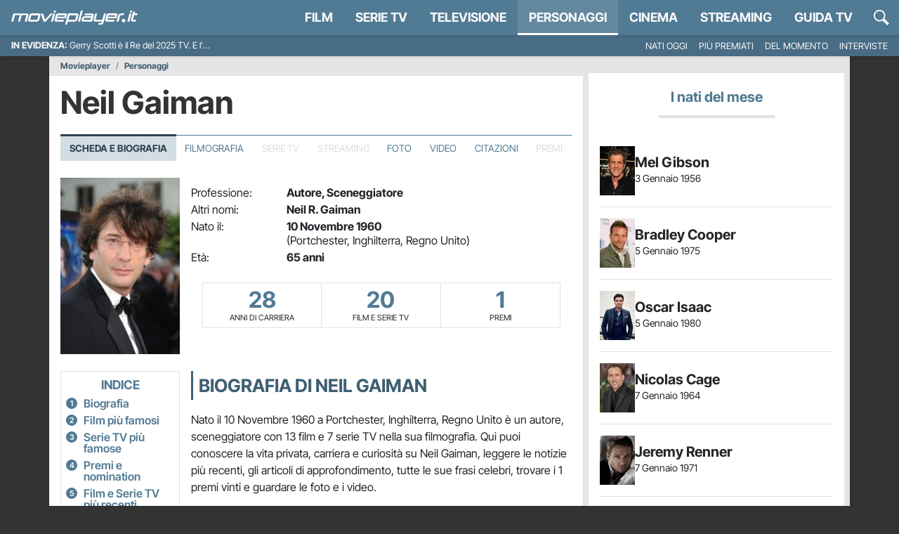

--- FILE ---
content_type: application/x-javascript
request_url: https://movieplayer.it/static/js/people_detail.0d433625c6d5430e.js
body_size: 3871
content:
(()=>{var e={9911:function(e,t,n){"use strict";function r(e,t,n,r,o,a,i){try{var c=e[a](i),u=c.value}catch(e){n(e);return}c.done?t(u):Promise.resolve(u).then(r,o)}n.d(t,{LS:()=>i,ve:()=>o,wH:()=>a});var o=function(e,t){return new Promise(function(n,r){if(document.querySelector("#".concat(e,"-js")))console.log("Already loaded: ".concat(t)),n(document.querySelector("#".concat(e,"-js")).getAttribute("src"));else{var o=document.createElement("script");o.src=t,o.id="".concat(e,"-js"),o.async=!0,o.src=t,o.onload=function(){console.log("Loaded: ".concat(t)),n(t)},o.onerror=function(){r("Error: ".concat(t," not loaded"))},document.body.appendChild(o)}})},a=function(){return new Promise(function(e){if("scheduler"in window){if("yield"in window.scheduler)return window.scheduler.yield().then(function(){return e(!0)});if("postTask"in window.scheduler)return window.scheduler.postTask(function(){return e(!0)},{priority:"user-visible"})}setTimeout(function(){e(!0)},0)})},i=function(){var e;function t(){if(!(this instanceof t))throw TypeError("Cannot call a class as a function");this.show_ads=null}return e=[{key:"checkConsent",value:function(){var e;return(e=function(){var e;return function(e,t){var n,r,o,a={label:0,sent:function(){if(1&o[0])throw o[1];return o[1]},trys:[],ops:[]},i=Object.create(("function"==typeof Iterator?Iterator:Object).prototype);return i.next=c(0),i.throw=c(1),i.return=c(2),"function"==typeof Symbol&&(i[Symbol.iterator]=function(){return this}),i;function c(c){return function(u){var l=[c,u];if(n)throw TypeError("Generator is already executing.");for(;i&&(i=0,l[0]&&(a=0)),a;)try{if(n=1,r&&(o=2&l[0]?r.return:l[0]?r.throw||((o=r.return)&&o.call(r),0):r.next)&&!(o=o.call(r,l[1])).done)return o;switch(r=0,o&&(l=[2&l[0],o.value]),l[0]){case 0:case 1:o=l;break;case 4:return a.label++,{value:l[1],done:!1};case 5:a.label++,r=l[1],l=[0];continue;case 7:l=a.ops.pop(),a.trys.pop();continue;default:if(!(o=(o=a.trys).length>0&&o[o.length-1])&&(6===l[0]||2===l[0])){a=0;continue}if(3===l[0]&&(!o||l[1]>o[0]&&l[1]<o[3])){a.label=l[1];break}if(6===l[0]&&a.label<o[1]){a.label=o[1],o=l;break}if(o&&a.label<o[2]){a.label=o[2],a.ops.push(l);break}o[2]&&a.ops.pop(),a.trys.pop();continue}l=t.call(e,a)}catch(e){l=[6,e],r=0}finally{n=o=0}if(5&l[0])throw l[1];return{value:l[0]?l[1]:void 0,done:!0}}}}(this,function(t){return(e=this,null===this.show_ads)?[2,new Promise(function(t,n){var r,o;"debug"in document.body.dataset&&(e.show_ads=!0,t(e.show_ads)),null==(r=(o=window).__tcfapi)||r.call(o,"addEventListener",2,function(n,r){r&&n&&(n.gdprApplies||(e.show_ads=!0,t(e.show_ads)),("tcloaded"===n.eventStatus||"useractioncomplete"===n.eventStatus)&&(__tcfapi("removeEventListener",2,function(e){},n.listenerId),0===Object.keys(n.purpose.consents).length&&n.purpose.consents.constructor===Object?e.show_ads=!1:e.show_ads=!0,t(e.show_ads)))})})]:[2,this.show_ads]})},function(){var t=this,n=arguments;return new Promise(function(o,a){var i=e.apply(t,n);function c(e){r(i,o,a,c,u,"next",e)}function u(e){r(i,o,a,c,u,"throw",e)}c(void 0)})}).call(this)}}],function(e,t){for(var n=0;n<t.length;n++){var r=t[n];r.enumerable=r.enumerable||!1,r.configurable=!0,"value"in r&&(r.writable=!0),Object.defineProperty(e,r.key,r)}}(t.prototype,e),t}()}},t={};function n(r){var o=t[r];if(void 0!==o)return o.exports;var a=t[r]={exports:{}};return e[r].call(a.exports,a,a.exports,n),a.exports}n.m=e,n.n=e=>{var t=e&&e.__esModule?()=>e.default:()=>e;return n.d(t,{a:t}),t},(()=>{var e,t=Object.getPrototypeOf?e=>Object.getPrototypeOf(e):e=>e.__proto__;n.t=function(r,o){if(1&o&&(r=this(r)),8&o||"object"==typeof r&&r&&(4&o&&r.__esModule||16&o&&"function"==typeof r.then))return r;var a=Object.create(null);n.r(a);var i={};e=e||[null,t({}),t([]),t(t)];for(var c=2&o&&r;"object"==typeof c&&!~e.indexOf(c);c=t(c))Object.getOwnPropertyNames(c).forEach(e=>{i[e]=()=>r[e]});return i.default=()=>r,n.d(a,i),a}})(),n.d=(e,t)=>{for(var r in t)n.o(t,r)&&!n.o(e,r)&&Object.defineProperty(e,r,{enumerable:!0,get:t[r]})},n.f={},n.e=e=>Promise.all(Object.keys(n.f).reduce((t,r)=>(n.f[r](e,t),t),[])),n.k=e=>""+e+".css",n.u=e=>"1830"===e?"js/1830."+n.h()+".js":"js/"+e+"."+n.h()+".chunk.js",n.miniCssF=e=>""+e+".css",n.h=()=>"0d433625c6d5430e",n.g=(()=>{if("object"==typeof globalThis)return globalThis;try{return this||Function("return this")()}catch(e){if("object"==typeof window)return window}})(),n.o=(e,t)=>Object.prototype.hasOwnProperty.call(e,t),(()=>{var e={},t="movieplayer:";n.l=function(r,o,a,i){if(e[r])return void e[r].push(o);if(void 0!==a)for(var c,u,l=document.getElementsByTagName("script"),s=0;s<l.length;s++){var d=l[s];if(d.getAttribute("src")==r||d.getAttribute("data-webpack")==t+a){c=d;break}}c||(u=!0,(c=document.createElement("script")).charset="utf-8",c.timeout=120,n.nc&&c.setAttribute("nonce",n.nc),c.setAttribute("data-webpack",t+a),c.src=r),e[r]=[o];var f=function(t,n){c.onerror=c.onload=null,clearTimeout(p);var o=e[r];if(delete e[r],c.parentNode&&c.parentNode.removeChild(c),o&&o.forEach(function(e){return e(n)}),t)return t(n)},p=setTimeout(f.bind(null,void 0,{type:"timeout",target:c}),12e4);c.onerror=f.bind(null,c.onerror),c.onload=f.bind(null,c.onload),u&&document.head.appendChild(c)}})(),n.r=e=>{"undefined"!=typeof Symbol&&Symbol.toStringTag&&Object.defineProperty(e,Symbol.toStringTag,{value:"Module"}),Object.defineProperty(e,"__esModule",{value:!0})},n.rv=()=>"1.3.11",(()=>{n.g.importScripts&&(e=n.g.location+"");var e,t=n.g.document;if(!e&&t&&(t.currentScript&&"SCRIPT"===t.currentScript.tagName.toUpperCase()&&(e=t.currentScript.src),!e)){var r=t.getElementsByTagName("script");if(r.length)for(var o=r.length-1;o>-1&&(!e||!/^http(s?):/.test(e));)e=r[o--].src}if(!e)throw Error("Automatic publicPath is not supported in this browser");n.p=(e=e.replace(/^blob:/,"").replace(/#.*$/,"").replace(/\?.*$/,"").replace(/\/[^\/]+$/,"/"))+"../"})(),(()=>{var e={3836:0};n.f.j=function(t,r){var o=n.o(e,t)?e[t]:void 0;if(0!==o)if(o)r.push(o[2]);else{var a=new Promise((n,r)=>o=e[t]=[n,r]);r.push(o[2]=a);var i=n.p+n.u(t),c=Error();n.l(i,function(r){if(n.o(e,t)&&(0!==(o=e[t])&&(e[t]=void 0),o)){var a=r&&("load"===r.type?"missing":r.type),i=r&&r.target&&r.target.src;c.message="Loading chunk "+t+" failed.\n("+a+": "+i+")",c.name="ChunkLoadError",c.type=a,c.request=i,o[1](c)}},"chunk-"+t,t)}};var t=(t,r)=>{var o,a,[i,c,u]=r,l=0;if(i.some(t=>0!==e[t])){for(o in c)n.o(c,o)&&(n.m[o]=c[o]);u&&u(n)}for(t&&t(r);l<i.length;l++)a=i[l],n.o(e,a)&&e[a]&&e[a][0](),e[a]=0},r=self.webpackChunkmovieplayer=self.webpackChunkmovieplayer||[];r.forEach(t.bind(null,0)),r.push=t.bind(null,r.push.bind(r))})(),n.ruid="bundler=rspack@1.3.11",(()=>{"use strict";var e={};n.r(e),n.d(e,{MovieVideoPlayer:()=>o});var t=n(9911);function r(e,t,n,r,o,a,i){try{var c=e[a](i),u=c.value}catch(e){n(e);return}c.done?t(u):Promise.resolve(u).then(r,o)}var o=function(){var e;function n(){var e;if(!(this instanceof n))throw TypeError("Cannot call a class as a function");this.show_ads=null,this.ready=!1,this.jwp=null==(e=document.querySelector('meta[name="video-setup"]'))?void 0:e.content}return e=[{key:"init",value:function(){var e;return(e=function(){var e;return function(e,t){var n,r,o,a={label:0,sent:function(){if(1&o[0])throw o[1];return o[1]},trys:[],ops:[]},i=Object.create(("function"==typeof Iterator?Iterator:Object).prototype);return i.next=c(0),i.throw=c(1),i.return=c(2),"function"==typeof Symbol&&(i[Symbol.iterator]=function(){return this}),i;function c(c){return function(u){var l=[c,u];if(n)throw TypeError("Generator is already executing.");for(;i&&(i=0,l[0]&&(a=0)),a;)try{if(n=1,r&&(o=2&l[0]?r.return:l[0]?r.throw||((o=r.return)&&o.call(r),0):r.next)&&!(o=o.call(r,l[1])).done)return o;switch(r=0,o&&(l=[2&l[0],o.value]),l[0]){case 0:case 1:o=l;break;case 4:return a.label++,{value:l[1],done:!1};case 5:a.label++,r=l[1],l=[0];continue;case 7:l=a.ops.pop(),a.trys.pop();continue;default:if(!(o=(o=a.trys).length>0&&o[o.length-1])&&(6===l[0]||2===l[0])){a=0;continue}if(3===l[0]&&(!o||l[1]>o[0]&&l[1]<o[3])){a.label=l[1];break}if(6===l[0]&&a.label<o[1]){a.label=o[1],o=l;break}if(o&&a.label<o[2]){a.label=o[2],a.ops.push(l);break}o[2]&&a.ops.pop(),a.trys.pop();continue}l=t.call(e,a)}catch(e){l=[6,e],r=0}finally{n=o=0}if(5&l[0])throw l[1];return{value:l[0]?l[1]:void 0,done:!0}}}}(this,function(n){return e=this,[2,new Promise(function(n,r){(0,t.ve)("jwplayer","https://content.jwplatform.com/libraries/".concat(e.jwp,".js")).then(function(){new t.LS().checkConsent().then(function(t){e.show_ads=t,e.ready=!0,n(e.ready)})})})]})},function(){var t=this,n=arguments;return new Promise(function(o,a){var i=e.apply(t,n);function c(e){r(i,o,a,c,u,"next",e)}function u(e){r(i,o,a,c,u,"throw",e)}c(void 0)})}).call(this)}},{key:"setupPlayer",value:function(e,t,n,r,o){var a=arguments.length>5&&void 0!==arguments[5]&&arguments[5],i={playlist:"https://cdn.jwplayer.com/v2/media/".concat(t),autostart:a,skin:{name:"movie"}};return r&&o&&(i.width=r,i.height=o),("true"===n||!1===this.show_ads)&&(i.advertising={}),jwplayer(e).setup(i)}}],function(e,t){for(var n=0;n<t.length;n++){var r=t[n];r.enumerable=r.enumerable||!1,r.configurable=!0,"value"in r&&(r.writable=!0),Object.defineProperty(e,r.key,r)}}(n.prototype,e),n}();!function(e){"loading"!==document.readyState?e():document.addEventListener("DOMContentLoaded",e)}(function(){var e=new o;e.init().then(function(r){if(r){document.body.addEventListener("click",function(r){var o;(null==(o=r.target)?void 0:o.classList.contains("_lightbox_video"))&&(r.preventDefault(),(0,t.wH)().then(function(){var t,o;t=r.target,o=r.target.nextElementSibling,fetch(t.dataset.href,{headers:{"X-Requested-With":"XMLHttpRequest"}}).then(function(e){return e.text()}).then(function(t){o.innerHTML=t;var r=o.querySelector("._player-video"),a=r.id,i=r.dataset.jw_video_id,c=r.dataset.noads,u=r.dataset.autostart,l=e.setupPlayer(a,i,c,u);n.e("6978").then(n.t.bind(n,27,23)).then(function(e){e.create(o,{className:"basicLightbox--video-content",onShow:function(e){l.play()}}).show()})}).catch(function(e){console.warn(e)})}))});var o=!0,a=!1,i=void 0;try{for(var c,u=document.querySelectorAll("._player-video")[Symbol.iterator]();!(o=(c=u.next()).done);o=!0)!function(){var n=c.value;(0,t.wH)().then(function(){var t=n.id,r=n.dataset.jw_video_id,o=n.dataset.noads,a=n.dataset.autostart;e.setupPlayer(t,r,o,a)})}()}catch(e){a=!0,i=e}finally{try{o||null==u.return||u.return()}finally{if(a)throw i}}}})})})(),function(e){"loading"!==document.readyState?e():document.addEventListener("DOMContentLoaded",e)}(function(){document.querySelector("#_gallery-preview")&&Promise.all([n.e("1830"),n.e("4932")]).then(n.bind(n,154)).then(function(e){var t=e.MovieFreeGLightbox,n=[],r=!0,o=!1,a=void 0;try{for(var i,c=document.querySelectorAll("._gallery_img")[Symbol.iterator]();!(r=(i=c.next()).done);r=!0){var u=i.value;n.push({href:u.dataset.gallerySrc})}}catch(e){o=!0,a=e}finally{try{r||null==c.return||c.return()}finally{if(o)throw a}}new t({elements:n,selector:"#_gallery-preview ._gallery_img"})}),document.querySelector("#news")&&n.e("8626").then(n.bind(n,4595))})})();
//# sourceMappingURL=people_detail.0d433625c6d5430e.js.map

--- FILE ---
content_type: application/x-javascript
request_url: https://movieplayer.it/static/js/admin_tools.0d433625c6d5430e.js
body_size: 582
content:
(()=>{var t={},e={};function n(a){var r=e[a];if(void 0!==r)return r.exports;var o=e[a]={exports:{}};return t[a](o,o.exports,n),o.exports}n.rv=()=>"1.3.11",n.ruid="bundler=rspack@1.3.11",!function(t){"loading"!==document.readyState?t():document.addEventListener("DOMContentLoaded",t)}(function(){var t=document.querySelector("#_admin_bar"),e=new URL("/misc/admin_tools/".concat(t.dataset.ct,"/").concat(t.dataset.id,"/"),window.location.origin),n=t.dataset.main_related,a=t.dataset.main_related_ctype;n&&e.searchParams.append("mr",n),a&&e.searchParams.append("mr_ct",a),fetch(e.toString(),{headers:{"X-Requested-With":"XMLHttpRequest"}}).then(function(t){return t.json()}).then(function(e){e.admin_bar&&(t.outerHTML=e.admin_bar,document.querySelector("#_admin_bar_icon").addEventListener("click",function(t){t.preventDefault(),t.stopImmediatePropagation(),document.querySelector("#admin_bar").classList.toggle("d-none")}))}).catch(function(t){console.warn(t)})})})();
//# sourceMappingURL=admin_tools.0d433625c6d5430e.js.map